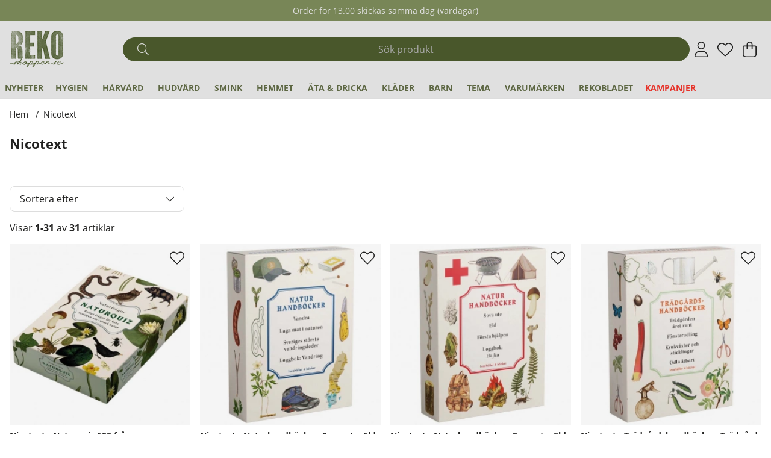

--- FILE ---
content_type: application/javascript; charset=utf-8
request_url: https://www.rekoshoppen.se/themes/main/design/script/cart-min.js?1727768038
body_size: 1139
content:
/*---------------------------------------------------------------------------------
   Site: 
   COPYRIGHT (c) ASKÅS INTERNET- & REKLAMBYRÅ AB 1997-2023. ALL RIGHTS RESERVED.
---------------------------------------------------------------------------------*/
jQuery.noConflict();jQuery(document).ready(function($){const cartElem=document.querySelector('#AIRvarukorg-Wrap');initCart(cartElem);});var cartOpen=function(opening){jQuery("#AIRvarukorg-Wrap").attr("data-state","active");AIRvarukorg_OpeningClosing_function(true);}
var cartClose=function(opening){jQuery("#AIRvarukorg-Wrap").attr("data-state","inactive");AIRvarukorg_OpeningClosing_function();}
let oldValue="inactive";var cartObserver=new MutationObserver(function(mutations){mutations.forEach(function(mutation){if(mutation.type==="attributes"){let cart=mutation.target;let attrName=mutation.attributeName;let newValue=cart.getAttribute(attrName);if(attrName=="data-state"){if(newValue!=oldValue){if(newValue=="active"){resetTabindexForEl(cart)}else{setNegativeTabindexForEl(cart)}}
oldValue=cart.getAttribute(attrName);}}});});function AIRvarukorg_Load_After_Done(){if(jQuery("#AIRvarukorg-Wrap").attr("data-state")=="inactive"){let cart=document.querySelector("#AIRvarukorg-Wrap");setNegativeTabindexForEl(cart);}}
function initCart(cart){setNegativeTabindexForEl(cart);cartObserver.observe(cart,{attributes:true,characterData:true});}
function setNegativeTabindexForEl(element){var currentContainer=element;var focusableElements=currentContainer.querySelectorAll('a[href]:not([disabled]), button:not([disabled]), textarea:not([disabled]), input[type="text"]:not([disabled]), input[type="radio"]:not([disabled]), input[type="checkbox"]:not([disabled]), select:not([disabled]), input[type="password"]:not([disabled])');focusableElements.forEach((element)=>{element.setAttribute('tabindex','-1');});}
function resetTabindexForEl(element){var currentContainer=element;var focusableElements=currentContainer.querySelectorAll('a[href]:not([disabled]), button:not([disabled]), textarea:not([disabled]), input[type="text"]:not([disabled]), input[type="radio"]:not([disabled]), input[type="checkbox"]:not([disabled]), select:not([disabled]), input[type="password"]:not([disabled])');focusableElements.forEach((element)=>{element.removeAttribute('tabindex');});}
let crossSellingWasVisibleLastTime=false;function isElementVisible(element){if(!element)return false;const rect=element.getBoundingClientRect();const style=getComputedStyle(element);return rect.width>0&&rect.height>0&&style.visibility!=='hidden'&&style.display!=='none';}
var AIRvarukorg_OpeningClosing_function=function(opening){if(opening==true){const element=document.querySelector('.CrossSelling');const isVisible=isElementVisible(element);var prev_scroll_position=jQuery("body").attr("data-scrollposition");var current_scroll_position=window.pageYOffset;if(isVisible&&crossSellingWasVisibleLastTime){current_scroll_position=prev_scroll_position;}
crossSellingWasVisibleLastTime=isVisible;if(!cart_icon_toggle){jQuery("body").attr("style","--scrollposition: "+current_scroll_position+"px;");jQuery("body").attr("data-scrollposition",current_scroll_position);}
document.querySelector('#AIRvarukorg-Wrap').classList.add('active');document.querySelector("body").classList.add('checkout-modal-open-right')
document.querySelector("html").classList.add('checkout-modal-open-right')
addTabTrapping(document.querySelector('#AIRvarukorg-Wrap'));}else{var attr_scroll_position=jQuery("body").attr("data-scrollposition");var current_scroll_position=window.pageYOffset;document.querySelector('#AIRvarukorg-Wrap').classList.remove('active');document.querySelector("body").classList.remove('checkout-modal-open-right')
document.querySelector("html").classList.remove('checkout-modal-open-right')
if(attr_scroll_position>0&&crossSellingWasVisibleLastTime){window.scrollTo(0,attr_scroll_position);}
crossSellingWasVisibleLastTime=false;removeTabTrapping(document.querySelector('#AIRvarukorg-Wrap'));var lastClickedElement=document.querySelector('.buy-button[data-last-clicked=true]');if(!lastClickedElement){lastClickedElement=document.querySelector('.Varukorg[data-lastclicked=true]');}
if(lastClickedElement){lastClickedElement.focus();lastClickedElement.removeAttribute('data-last-clicked');lastClickedElement.removeAttribute('data-lastclicked');}}};var AIR_close_message=function(button){button.closest('.status_message').classList.add('hide');};
